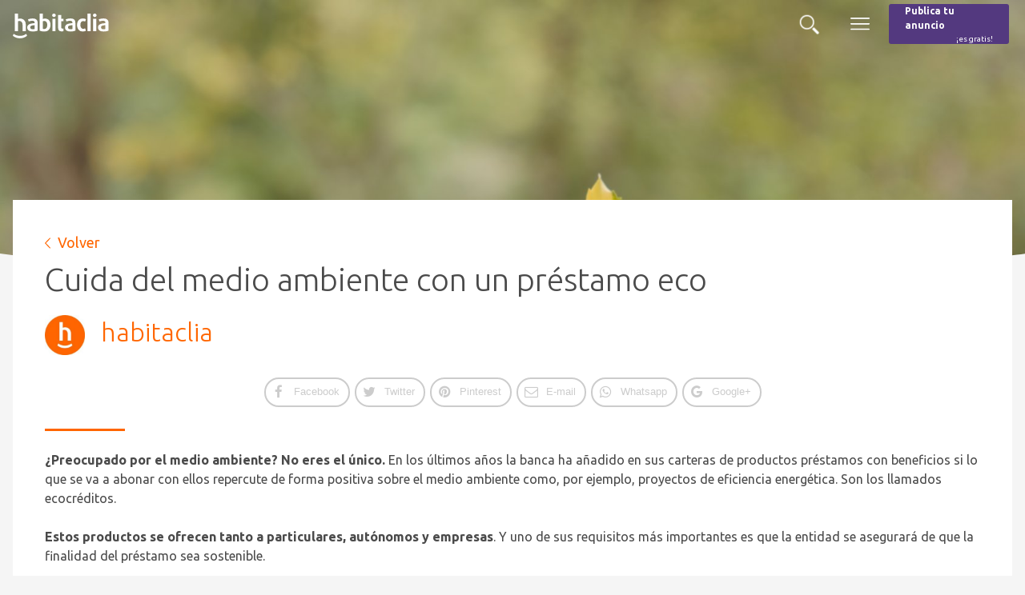

--- FILE ---
content_type: image/svg+xml
request_url: https://s36445.pcdn.co/wp-content/themes/habitaclia-theme/library/images/arrow-grey-r.svg
body_size: 670
content:
<?xml version="1.0" encoding="UTF-8"?>
<svg width="24px" height="45px" viewBox="0 0 24 45" version="1.1" xmlns="http://www.w3.org/2000/svg" xmlns:xlink="http://www.w3.org/1999/xlink">
    <!-- Generator: Sketch 49.3 (51167) - http://www.bohemiancoding.com/sketch -->
    <title>Shape</title>
    <desc>Created with Sketch.</desc>
    <defs></defs>
    <g id="-iconos-botones-" stroke="none" stroke-width="1" fill="none" fill-rule="evenodd">
        <path d="M1.40727968,45 C1.37226239,44.9736328 1.34599942,44.9384766 1.3022278,44.9296875 C-0.107218279,44.3759766 -0.431128248,42.9257813 0.61939057,41.8271484 C2.44904418,39.9023438 4.29620643,37.9863281 6.14336868,36.0703125 C10.3804612,31.6494141 14.6175538,27.2285156 18.8546464,22.8076172 C18.9421896,22.7109375 19.0297328,22.6142578 19.1347847,22.4912109 C18.6708056,21.9990234 18.2155808,21.5244141 17.7691103,21.0585938 C12.0788,15.1259766 6.39724407,9.19335938 0.706933805,3.27832031 C0.120394132,2.671875 -0.15974422,2.00390625 0.137902779,1.16894531 C0.356760865,0.553710937 0.838248657,0.228515625 1.41603401,0 C1.67866371,0 1.94129342,0 2.20392312,0 C2.62413065,0.307617188 3.08810979,0.5625 3.44703705,0.931640625 C10.0740599,7.63769531 16.6923285,14.3525391 23.310597,21.0585938 C24.229801,21.9902344 24.229801,23.0009766 23.310597,23.9414063 C16.6310482,30.7177734 9.9514994,37.4941406 3.26319626,44.2617188 C2.96554926,44.5605469 2.56285038,44.7539063 2.20392312,45 C1.93253909,45 1.66990939,45 1.40727968,45 Z" id="Shape" fill="#58595B" fill-rule="nonzero"></path>
    </g>
</svg>